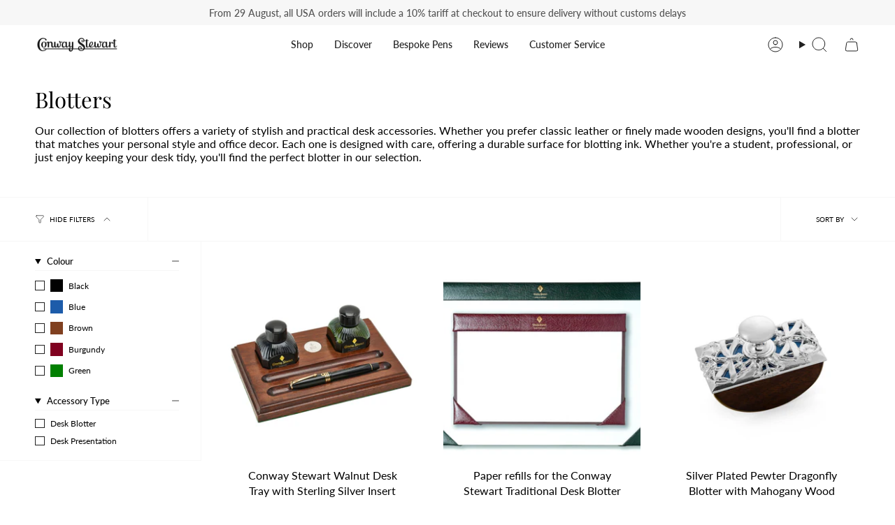

--- FILE ---
content_type: text/javascript; charset=utf-8
request_url: https://conwaystewart.com/en-us/products/desk-blotter-full-demy.js
body_size: 112
content:
{"id":6633657040931,"title":"Conway Stewart Traditional Desk Blotter - Full Demy - largest size","handle":"desk-blotter-full-demy","description":"\u003cp\u003eMade in England in real leather and available in 2 sizes and 5 colours. \u003cbr\u003e\u003cbr\u003eEmbossed in gold with the Conway Stewart logo in the middle of the top bar. \u003cbr\u003e\u003cbr\u003eFull Demy = 572mm x 446mm | 22.52\" x 17.56\"\u003c\/p\u003e\n\u003cp\u003e\u003cstrong\u003e\u003ca href=\"https:\/\/conwaystewart.com\/products\/desk-blotter-half-demy\"\u003eHalf Demy = 446mm x 286mm | 17.56\" x 11.26\"\u003c\/a\u003e\u003c\/strong\u003e\u003c\/p\u003e\n\u003cp\u003e\u003cspan\u003e• \u003c\/span\u003e\u003cspan\u003eIncludes one blotter sheet.\u003c\/span\u003e\u003c\/p\u003e","published_at":"2021-12-30T14:07:19+00:00","created_at":"2021-12-30T14:01:30+00:00","vendor":"Conway Stewart","type":"Accessories","tags":["Accessories","inventory"],"price":11000,"price_min":11000,"price_max":11000,"available":true,"price_varies":false,"compare_at_price":null,"compare_at_price_min":0,"compare_at_price_max":0,"compare_at_price_varies":false,"variants":[{"id":39549347135523,"title":"Green","option1":"Green","option2":null,"option3":null,"sku":"Desk-Blotter-Full-Demy","requires_shipping":true,"taxable":true,"featured_image":null,"available":true,"name":"Conway Stewart Traditional Desk Blotter - Full Demy - largest size - Green","public_title":"Green","options":["Green"],"price":11000,"weight":2200,"compare_at_price":null,"inventory_management":"shopify","barcode":"","requires_selling_plan":false,"selling_plan_allocations":[]},{"id":39549347168291,"title":"Black","option1":"Black","option2":null,"option3":null,"sku":"Desk-Blotter-Full-Demy","requires_shipping":true,"taxable":true,"featured_image":null,"available":true,"name":"Conway Stewart Traditional Desk Blotter - Full Demy - largest size - Black","public_title":"Black","options":["Black"],"price":11000,"weight":2200,"compare_at_price":null,"inventory_management":"shopify","barcode":null,"requires_selling_plan":false,"selling_plan_allocations":[]},{"id":39549347201059,"title":"Blue","option1":"Blue","option2":null,"option3":null,"sku":"Desk-Blotter-Full-Demy","requires_shipping":true,"taxable":true,"featured_image":null,"available":true,"name":"Conway Stewart Traditional Desk Blotter - Full Demy - largest size - Blue","public_title":"Blue","options":["Blue"],"price":11000,"weight":2200,"compare_at_price":null,"inventory_management":"shopify","barcode":null,"requires_selling_plan":false,"selling_plan_allocations":[]},{"id":39549347233827,"title":"Burgundy","option1":"Burgundy","option2":null,"option3":null,"sku":"Desk-Blotter-Full-Demy","requires_shipping":true,"taxable":true,"featured_image":null,"available":true,"name":"Conway Stewart Traditional Desk Blotter - Full Demy - largest size - Burgundy","public_title":"Burgundy","options":["Burgundy"],"price":11000,"weight":2200,"compare_at_price":null,"inventory_management":"shopify","barcode":null,"requires_selling_plan":false,"selling_plan_allocations":[]},{"id":39549347266595,"title":"Brown","option1":"Brown","option2":null,"option3":null,"sku":"Desk-Blotter-Full-Demy","requires_shipping":true,"taxable":true,"featured_image":null,"available":true,"name":"Conway Stewart Traditional Desk Blotter - Full Demy - largest size - Brown","public_title":"Brown","options":["Brown"],"price":11000,"weight":2200,"compare_at_price":null,"inventory_management":"shopify","barcode":null,"requires_selling_plan":false,"selling_plan_allocations":[]}],"images":["\/\/cdn.shopify.com\/s\/files\/1\/2659\/1436\/files\/conway-stewart-traditional-desk-blotter-full-demy-largest-size-conway-stewart-1.jpg?v=1689610013","\/\/cdn.shopify.com\/s\/files\/1\/2659\/1436\/files\/conway-stewart-traditional-desk-blotter-full-demy-largest-size-conway-stewart-2.jpg?v=1689610021","\/\/cdn.shopify.com\/s\/files\/1\/2659\/1436\/files\/conway-stewart-traditional-desk-blotter-full-demy-largest-size-conway-stewart-3.jpg?v=1689610025","\/\/cdn.shopify.com\/s\/files\/1\/2659\/1436\/files\/conway-stewart-traditional-desk-blotter-full-demy-largest-size-conway-stewart-4.jpg?v=1689610027"],"featured_image":"\/\/cdn.shopify.com\/s\/files\/1\/2659\/1436\/files\/conway-stewart-traditional-desk-blotter-full-demy-largest-size-conway-stewart-1.jpg?v=1689610013","options":[{"name":"Colour","position":1,"values":["Green","Black","Blue","Burgundy","Brown"]}],"url":"\/en-us\/products\/desk-blotter-full-demy","media":[{"alt":"Conway Stewart Traditional Desk Blotter - Full Demy - largest size conwaystewart.com","id":24434795642915,"position":1,"preview_image":{"aspect_ratio":1.0,"height":3000,"width":3000,"src":"https:\/\/cdn.shopify.com\/s\/files\/1\/2659\/1436\/files\/conway-stewart-traditional-desk-blotter-full-demy-largest-size-conway-stewart-1.jpg?v=1689610013"},"aspect_ratio":1.0,"height":3000,"media_type":"image","src":"https:\/\/cdn.shopify.com\/s\/files\/1\/2659\/1436\/files\/conway-stewart-traditional-desk-blotter-full-demy-largest-size-conway-stewart-1.jpg?v=1689610013","width":3000},{"alt":"Conway Stewart Traditional Desk Blotter - Full Demy - largest size conwaystewart.com","id":24434795872291,"position":2,"preview_image":{"aspect_ratio":1.0,"height":3000,"width":3000,"src":"https:\/\/cdn.shopify.com\/s\/files\/1\/2659\/1436\/files\/conway-stewart-traditional-desk-blotter-full-demy-largest-size-conway-stewart-2.jpg?v=1689610021"},"aspect_ratio":1.0,"height":3000,"media_type":"image","src":"https:\/\/cdn.shopify.com\/s\/files\/1\/2659\/1436\/files\/conway-stewart-traditional-desk-blotter-full-demy-largest-size-conway-stewart-2.jpg?v=1689610021","width":3000},{"alt":"Conway Stewart Traditional Desk Blotter - Full Demy - largest size conwaystewart.com","id":24434797183011,"position":3,"preview_image":{"aspect_ratio":1.175,"height":2128,"width":2500,"src":"https:\/\/cdn.shopify.com\/s\/files\/1\/2659\/1436\/files\/conway-stewart-traditional-desk-blotter-full-demy-largest-size-conway-stewart-3.jpg?v=1689610025"},"aspect_ratio":1.175,"height":2128,"media_type":"image","src":"https:\/\/cdn.shopify.com\/s\/files\/1\/2659\/1436\/files\/conway-stewart-traditional-desk-blotter-full-demy-largest-size-conway-stewart-3.jpg?v=1689610025","width":2500},{"alt":"Conway Stewart Traditional Desk Blotter - Full Demy - largest size conwaystewart.com","id":24434797412387,"position":4,"preview_image":{"aspect_ratio":1.446,"height":549,"width":794,"src":"https:\/\/cdn.shopify.com\/s\/files\/1\/2659\/1436\/files\/conway-stewart-traditional-desk-blotter-full-demy-largest-size-conway-stewart-4.jpg?v=1689610027"},"aspect_ratio":1.446,"height":549,"media_type":"image","src":"https:\/\/cdn.shopify.com\/s\/files\/1\/2659\/1436\/files\/conway-stewart-traditional-desk-blotter-full-demy-largest-size-conway-stewart-4.jpg?v=1689610027","width":794}],"requires_selling_plan":false,"selling_plan_groups":[]}

--- FILE ---
content_type: text/javascript; charset=utf-8
request_url: https://conwaystewart.com/en-us/products/desk-blotter-half-demy.js
body_size: 743
content:
{"id":6629612093475,"title":"Conway Stewart Traditional Desk Blotter  -  Half Demy  -  smallest size","handle":"desk-blotter-half-demy","description":"\u003cp\u003eMade in England in real leather and available in 2 sizes and 5 colours. \u003cbr\u003e\u003cbr\u003eEmbossed in gold with the Conway Stewart logo in the middle of the top bar. \u003cbr\u003e\u003cbr\u003e\u003ca href=\"https:\/\/conwaystewart.com\/products\/desk-blotter-full-demy\"\u003e\u003cstrong\u003eFull Demy = 572mm x 446mm | 22.52\" x 17.56\" \u003c\/strong\u003e\u003c\/a\u003e\u003c\/p\u003e\n\u003cp\u003eHalf Demy = 446mm x 286mm | 17.56\" x 11.26\"\u003c\/p\u003e\n\u003cp\u003e• Includes one blotter sheet.\u003c\/p\u003e","published_at":"2021-12-13T16:38:29+00:00","created_at":"2021-12-10T12:44:16+00:00","vendor":"Conway Stewart","type":"Accessories","tags":["Accessories","inventory"],"price":8200,"price_min":8200,"price_max":8200,"available":true,"price_varies":false,"compare_at_price":null,"compare_at_price_min":0,"compare_at_price_max":0,"compare_at_price_varies":false,"variants":[{"id":39535311650851,"title":"Green","option1":"Green","option2":null,"option3":null,"sku":"Desk-Blotter-Half-Demy","requires_shipping":true,"taxable":true,"featured_image":null,"available":true,"name":"Conway Stewart Traditional Desk Blotter  -  Half Demy  -  smallest size - Green","public_title":"Green","options":["Green"],"price":8200,"weight":1200,"compare_at_price":null,"inventory_management":"shopify","barcode":"","requires_selling_plan":false,"selling_plan_allocations":[]},{"id":39535311683619,"title":"Black","option1":"Black","option2":null,"option3":null,"sku":"Desk-Blotter-Half-Demy","requires_shipping":true,"taxable":true,"featured_image":null,"available":true,"name":"Conway Stewart Traditional Desk Blotter  -  Half Demy  -  smallest size - Black","public_title":"Black","options":["Black"],"price":8200,"weight":1200,"compare_at_price":null,"inventory_management":"shopify","barcode":"","requires_selling_plan":false,"selling_plan_allocations":[]},{"id":39535311716387,"title":"Blue","option1":"Blue","option2":null,"option3":null,"sku":"Desk-Blotter-Half-Demy","requires_shipping":true,"taxable":true,"featured_image":null,"available":true,"name":"Conway Stewart Traditional Desk Blotter  -  Half Demy  -  smallest size - Blue","public_title":"Blue","options":["Blue"],"price":8200,"weight":1200,"compare_at_price":null,"inventory_management":"shopify","barcode":"","requires_selling_plan":false,"selling_plan_allocations":[]},{"id":39535311749155,"title":"Burgundy","option1":"Burgundy","option2":null,"option3":null,"sku":"Desk-Blotter-Half-Demy","requires_shipping":true,"taxable":true,"featured_image":null,"available":true,"name":"Conway Stewart Traditional Desk Blotter  -  Half Demy  -  smallest size - Burgundy","public_title":"Burgundy","options":["Burgundy"],"price":8200,"weight":1200,"compare_at_price":null,"inventory_management":"shopify","barcode":"","requires_selling_plan":false,"selling_plan_allocations":[]},{"id":39535311781923,"title":"Brown","option1":"Brown","option2":null,"option3":null,"sku":"Desk-Blotter-Half-Demy","requires_shipping":true,"taxable":true,"featured_image":null,"available":true,"name":"Conway Stewart Traditional Desk Blotter  -  Half Demy  -  smallest size - Brown","public_title":"Brown","options":["Brown"],"price":8200,"weight":1200,"compare_at_price":null,"inventory_management":"shopify","barcode":"","requires_selling_plan":false,"selling_plan_allocations":[]}],"images":["\/\/cdn.shopify.com\/s\/files\/1\/2659\/1436\/files\/conway-stewart-traditional-desk-blotter-half-demy-smallest-size-conway-stewart-1.jpg?v=1689609979","\/\/cdn.shopify.com\/s\/files\/1\/2659\/1436\/files\/conway-stewart-traditional-desk-blotter-half-demy-smallest-size-conway-stewart-2.jpg?v=1689609982","\/\/cdn.shopify.com\/s\/files\/1\/2659\/1436\/files\/conway-stewart-traditional-desk-blotter-half-demy-smallest-size-conway-stewart-3.jpg?v=1689609986","\/\/cdn.shopify.com\/s\/files\/1\/2659\/1436\/files\/conway-stewart-traditional-desk-blotter-half-demy-smallest-size-conway-stewart-4.jpg?v=1689609988"],"featured_image":"\/\/cdn.shopify.com\/s\/files\/1\/2659\/1436\/files\/conway-stewart-traditional-desk-blotter-half-demy-smallest-size-conway-stewart-1.jpg?v=1689609979","options":[{"name":"Colour","position":1,"values":["Green","Black","Blue","Burgundy","Brown"]}],"url":"\/en-us\/products\/desk-blotter-half-demy","media":[{"alt":"Conway Stewart Traditional Desk Blotter - Half Demy - smallest size conwaystewart.com","id":24434793906211,"position":1,"preview_image":{"aspect_ratio":1.0,"height":3000,"width":3000,"src":"https:\/\/cdn.shopify.com\/s\/files\/1\/2659\/1436\/files\/conway-stewart-traditional-desk-blotter-half-demy-smallest-size-conway-stewart-1.jpg?v=1689609979"},"aspect_ratio":1.0,"height":3000,"media_type":"image","src":"https:\/\/cdn.shopify.com\/s\/files\/1\/2659\/1436\/files\/conway-stewart-traditional-desk-blotter-half-demy-smallest-size-conway-stewart-1.jpg?v=1689609979","width":3000},{"alt":"Conway Stewart Traditional Desk Blotter - Half Demy - smallest size conwaystewart.com","id":24434794135587,"position":2,"preview_image":{"aspect_ratio":1.0,"height":2999,"width":3000,"src":"https:\/\/cdn.shopify.com\/s\/files\/1\/2659\/1436\/files\/conway-stewart-traditional-desk-blotter-half-demy-smallest-size-conway-stewart-2.jpg?v=1689609982"},"aspect_ratio":1.0,"height":2999,"media_type":"image","src":"https:\/\/cdn.shopify.com\/s\/files\/1\/2659\/1436\/files\/conway-stewart-traditional-desk-blotter-half-demy-smallest-size-conway-stewart-2.jpg?v=1689609982","width":3000},{"alt":"Conway Stewart Traditional Desk Blotter - Half Demy - smallest size conwaystewart.com","id":24434794233891,"position":3,"preview_image":{"aspect_ratio":1.0,"height":3000,"width":3000,"src":"https:\/\/cdn.shopify.com\/s\/files\/1\/2659\/1436\/files\/conway-stewart-traditional-desk-blotter-half-demy-smallest-size-conway-stewart-3.jpg?v=1689609986"},"aspect_ratio":1.0,"height":3000,"media_type":"image","src":"https:\/\/cdn.shopify.com\/s\/files\/1\/2659\/1436\/files\/conway-stewart-traditional-desk-blotter-half-demy-smallest-size-conway-stewart-3.jpg?v=1689609986","width":3000},{"alt":"Conway Stewart Traditional Desk Blotter - Half Demy - smallest size conwaystewart.com","id":24434794332195,"position":4,"preview_image":{"aspect_ratio":1.446,"height":549,"width":794,"src":"https:\/\/cdn.shopify.com\/s\/files\/1\/2659\/1436\/files\/conway-stewart-traditional-desk-blotter-half-demy-smallest-size-conway-stewart-4.jpg?v=1689609988"},"aspect_ratio":1.446,"height":549,"media_type":"image","src":"https:\/\/cdn.shopify.com\/s\/files\/1\/2659\/1436\/files\/conway-stewart-traditional-desk-blotter-half-demy-smallest-size-conway-stewart-4.jpg?v=1689609988","width":794}],"requires_selling_plan":false,"selling_plan_groups":[]}